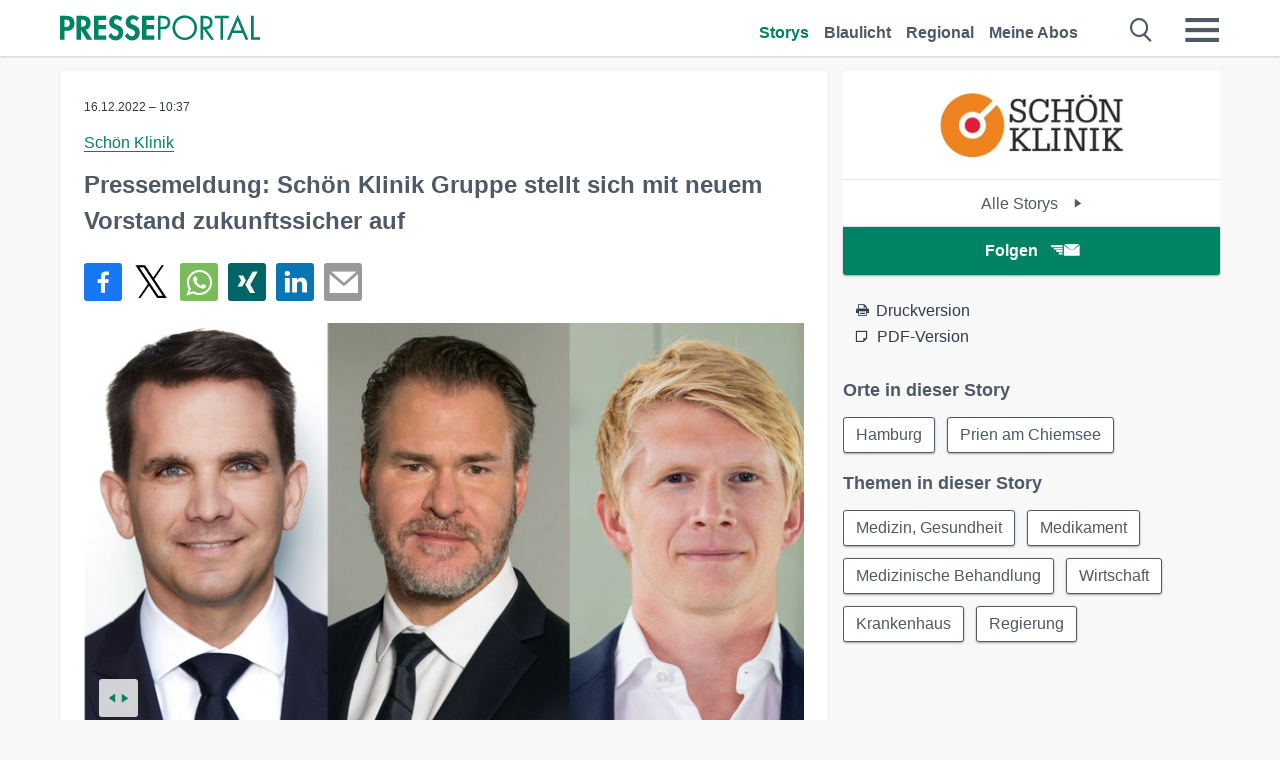

--- FILE ---
content_type: text/html; charset=utf-8
request_url: https://www.presseportal.de/pm/77978/5396193
body_size: 15764
content:
<!DOCTYPE html><html class="no-js" lang="de"><head><meta charset="utf-8"><title>Pressemeldung: Schön Klinik Gruppe stellt sich mit neuem Vorstand zukunftssicher auf | Presseportal</title><link rel="preconnect" href="https://cdn.opencmp.net"><link rel="preload" as="font" href="/assets/fonts/newsaktuellIcons-Roman.woff?v=5" crossorigin><link rel='preload' href='https://data-1a8175bc05.presseportal.de/iomm/latest/manager/base/es6/bundle.js' as='script' id='IOMmBundle' crossorigin><link rel='preload' href='https://data-1a8175bc05.presseportal.de/iomm/latest/bootstrap/loader.js' as='script' crossorigin><script type='text/javascript' src="https://data-1a8175bc05.presseportal.de/iomm/latest/bootstrap/loader.js" data-cmp-ab="2" crossorigin></script><meta name="robots" content="index, follow, noarchive, max-image-preview:large" /><meta name="application-name" content="Presseportal" /><meta name="msapplication-TileImage" content="/images/logos/win_de.png" /><meta name="description" content="Sch&ouml;n Klinik -  K&uuml;nftig vier statt drei Vorst&auml;nde Sch&ouml;n Klinik Gruppe stellt sich mit neuem Vorstand ...✚ Mehr lesen" /><meta name="keywords" content="Bild,Presse,Pressemitteilung,Pressemeldung,Pressemitteilungen" /><meta name="news_keywords" content="Bild" /><meta name="og:site_name" content="presseportal.de" /><meta name="og:url" content="https://www.presseportal.de/pm/77978/5396193" /><meta name="og:title" content="Pressemeldung: Sch&ouml;n Klinik Gruppe stellt sich mit neuem Vorstand zukunftssicher auf" /><meta name="og:description" content="K&uuml;nftig vier statt drei Vorst&auml;nde Sch&ouml;n Klinik Gruppe stellt sich mit neuem Vorstand zukunftssicher auf Die Sch&ouml;n Klinik Gruppe, Deutschlands f&uuml;nftgr&ouml;&szlig;te Klinikgruppe in..." /><meta name="og:type" content="article" /><meta name="twitter:card" content="summary" /><meta name="twitter:url" content="https://www.presseportal.de/pm/77978/5396193" /><meta name="twitter:title" content="Pressemeldung: Sch&ouml;n Klinik Gruppe stellt sich mit neuem Vorstand zukunftssicher auf" /><meta name="twitter:description" content="K&uuml;nftig vier statt drei Vorst&auml;nde Sch&ouml;n Klinik Gruppe stellt sich mit neuem Vorstand zukunftssicher auf Die Sch&ouml;n Klinik Gruppe, Deutschlands f&uuml;nftgr&ouml;&szlig;te Klinikgruppe in..." /><meta name="twitter:site" content="@na_presseportal" /><meta name="twitter:image" content="https://cache.pressmailing.net/thumbnail/highlight/0b70e324-a34b-4b94-ada7-b9414ac44fcd/Gesch%C3%A4ftsf%C3%BChrung%20SKG_300dpi.jpg?crop=51,0,630,412" /><meta name="twitter:image:src" content="https://cache.pressmailing.net/thumbnail/highlight/0b70e324-a34b-4b94-ada7-b9414ac44fcd/Gesch%C3%A4ftsf%C3%BChrung%20SKG_300dpi.jpg?crop=51,0,630,412" /><meta name="og:image" content="https://cache.pressmailing.net/thumbnail/highlight/0b70e324-a34b-4b94-ada7-b9414ac44fcd/Gesch%C3%A4ftsf%C3%BChrung%20SKG_300dpi.jpg?crop=51,0,630,412" /><meta property="og:site_name" content="presseportal.de" /><meta property="og:url" content="https://www.presseportal.de/pm/77978/5396193" /><meta property="og:title" content="Pressemeldung: Sch&ouml;n Klinik Gruppe stellt sich mit neuem Vorstand zukunftssicher auf" /><meta property="og:description" content="K&uuml;nftig vier statt drei Vorst&auml;nde Sch&ouml;n Klinik Gruppe stellt sich mit neuem Vorstand zukunftssicher auf Die Sch&ouml;n Klinik Gruppe, Deutschlands f&uuml;nftgr&ouml;&szlig;te Klinikgruppe in..." /><meta property="og:type" content="article" /><meta property="og:image:width" content="630" /><meta property="og:image:height" content="412" /><meta property="og:image" content="https://cache.pressmailing.net/thumbnail/highlight/0b70e324-a34b-4b94-ada7-b9414ac44fcd/Gesch%C3%A4ftsf%C3%BChrung%20SKG_300dpi.jpg?crop=51,0,630,412" /><meta property="fb:pages" content="316511985098307,150532168828986" /><link rel="canonical" href="https://www.presseportal.de/pm/77978/5396193"><link rel="preconnect" href="https://cache.pressmailing.net"><link rel="image_src" href="https://cache.pressmailing.net/thumbnail/highlight/0b70e324-a34b-4b94-ada7-b9414ac44fcd/Gesch%C3%A4ftsf%C3%BChrung%20SKG_300dpi.jpg?crop=51,0,630,412"><link rel="alternate" type="application/rss+xml" title="Presseportal RSS-Feed" href="https://www.presseportal.de/rss/presseportal.rss2?langid=1" ><link rel="alternate" type="application/rss+xml" title="Sch&ouml;n Klinik newsroom als RSS-Feed" href="https://www.presseportal.de/rss/pm_77978.rss2?langid=1" ><link rel="alternate" type="application/rss+xml" title="Medizin, Gesundheit topic RSS-Feed" href="https://www.presseportal.de/rss/st/Medizin%2C+Gesundheit.rss2?langid=1" ><link rel="alternate" type="application/rss+xml" title="Medikament topic RSS-Feed" href="https://www.presseportal.de/rss/st/Medikament.rss2?langid=1" ><link rel="alternate" type="application/rss+xml" title="Medizinische Behandlung topic RSS-Feed" href="https://www.presseportal.de/rss/st/Medizinische+Behandlung.rss2?langid=1" ><link rel="alternate" type="application/rss+xml" title="Wirtschaft topic RSS-Feed" href="https://www.presseportal.de/rss/st/Wirtschaft.rss2?langid=1" ><link rel="alternate" type="application/rss+xml" title="Krankenhaus topic RSS-Feed" href="https://www.presseportal.de/rss/st/Krankenhaus.rss2?langid=1" ><link rel="alternate" type="application/rss+xml" title="Regierung topic RSS-Feed" href="https://www.presseportal.de/rss/st/Regierung.rss2?langid=1" ><link rel="apple-touch-icon" href="/images/logos/logo-de-2019-250.png?1" /><link rel="shortcut icon" href="/assets/img/favicons/de.png?4" type="image/ico" /><link rel="preload" href="https://cache.pressmailing.net/thumbnail/highlight/0b70e324-a34b-4b94-ada7-b9414ac44fcd/Gesch%C3%A4ftsf%C3%BChrung%20SKG_300dpi.jpg" as="image" crossorigin />            

<style>.async-hide { opacity: 0 !important} </style><script async type="text/plain" src="https://www.googletagmanager.com/gtag/js?id=G-W2X63P72BD" data-cmp-custom-vendor="1264" data-cmp-script></script><script>var disableStr = 'ga-disable-' + 'UA-1010397-5';if (document.cookie.indexOf(disableStr + '=true') > -1) {window[disableStr] = true;}function gaOptout() {document.cookie = disableStr + '=true; expires=Thu, 31 Dec 2099 23:59:59 UTC; path=/';window[disableStr] = true;}window.dataLayer = window.dataLayer || [];function gtag(){dataLayer.push(arguments);}gtag('js', new Date());gtag('config', 'G-W2X63P72BD', { 'storage': 'none', 'clientId': 'pp40768c3dd3767fd30c04b0fe8910df1d', 'anonymize_ip': true, 'page_location': '/pm/wc/77978/5396193' });class PPLog {#prefix = '';constructor(prefix) {this.#prefix = prefix || '';if(this.#prefix) {this.#prefix = '('+this.#prefix+') ';}this.log('init');}log(text) {}};var ppapp = {debug: false,isMobile: false,tld: 'de',root: 'https://www.presseportal.de/',lang: 'de',isIos: (navigator.platform === 'iPhone'),nacc: '',render: '',dn: 'http://www.presseportal.de'},require = {urlArgs: '0688c0f'};document.onreadystatechange = function () {if (document.readyState === "interactive") {ppapp.isMobile = document.getElementsByTagName('body')[0].className.indexOf('is-mobile') !== -1;if(ppapp.isIos) {var pp_bodyclass = document.getElementsByTagName('body')[0].className;document.getElementsByTagName('body')[0].className = pp_bodyclass + ' is-ios';}}};if (window.adgroupid == undefined) {window.adgroupid = Math.round(Math.random() * 1000);}</script><script async type="text/javascript" src="https://cdn.opencmp.net/tcf-v2/cmp-stub-latest.js" id="open-cmp-stub"  data-domain="presseportal.de"></script>
    <link rel="stylesheet" href="/assets/css/story-de.css?0688c0f">

<!-- portal7 --><meta name="viewport" content="width=device-width, initial-scale=1">
    
    <script data-main="/assets/js/page-story-attachments" src="/assets/js/libs/requirejs/require-min.js?0688c0f" defer></script>
    <style>
    /* For desktop */
    @media (min-width: 721px) {
      .earthday {
        background-image: url('assets/img/PP-Restbudget-Banner_Desktop.jpg');
        background-repeat: no-repeat;
        background-position: center;
        background-size: contain;
        min-height: 150px;
        padding-top:50px;
        margin-top:30px;
        cursor:pointer;
      }
    }

    /* For mobile */
    @media (max-width: 720px) {
      .earthday {
         background-image: url('assets/img/PP-Restbudget-Banner_Mobil.jpg');
         background-repeat: no-repeat;
         background-position: center;
         background-size: contain;
         min-height: 112px;
         padding-top:50px;
         margin-top:30px;
         cursor:pointer;;
      }
    }

    /* For desktop */
        @media (min-width: 721px) {
          .earthday_ch {
            background-image: url('assets/img/PP-Restbudget-Banner_Desktop.jpg');
            background-repeat: no-repeat;
            background-position: center;
            background-size: contain;
            min-height: 150px;
            padding-top:50px;
            margin-top:30px;
            cursor:pointer;
          }
        }

        /* For mobile */
        @media (max-width: 720px) {
          .earthday_ch {
             background-image: url('assets/img/PP-Restbudget-Banner_Mobil.jpg');
             background-repeat: no-repeat;
             background-position: center;
             background-size: contain;
             min-height: 112px;
             padding-top:50px;
             margin-top:30px;
             cursor:pointer;;
          }
        }
    </style>
    <!-- <link rel="stylesheet" href="/assets/css/story-de.css?<?php echo time(); ?>" type="text/css"> -->
</head>
<body class="tld-de"><script type='text/javascript'>IOMm('configure', { st: 'presspor', dn: 'data-1a8175bc05.presseportal.de', mh:5 });IOMm('pageview', { cp: 'de_sonstiges' });</script><script type="application/ld+json">{"@context": "https://schema.org","@type": "Organization","name": "Presseportal.de","url": "https://www.presseportal.de","logo": {"@type": "ImageObject","url": "https://www.presseportal.de/assets/img/pp-header-logo-de.png","width": 197,"height": 27},"sameAs": ["https://www.facebook.com/presseportal","https://x.com/na_presseportal","https://www.pinterest.de/presseportalna/","https://www.instagram.com/presseportal.de/"]}</script>



        <div class="header" data-nosnippet><div class="section"><div class="row"><div class="col twelve"><header><a class="event-trigger header-logo" href="https://www.presseportal.de/" title="PRESSEPORTAL Startseite" data-category="header-links" data-action="click" data-label="logo" data-callback="link" data-url="https://www.presseportal.de/" ><svg version="1.1" id="Ebene_1" xmlns="http://www.w3.org/2000/svg" xmlns:xlink="http://www.w3.org/1999/xlink" x="0px" y="0px"
     width="204.9px" height="30.5px" viewBox="0 0 204.9 25.9" style="enable-background:new 0 0 204.9 25.9;" xml:space="preserve" role="img" aria-label="PRESSEPORTAL Logo">
    <title>PRESSEPORTAL</title>
    <desc>Presseportal Logo</desc>
    <g>
        <path class="st0" d="M4.7,25.3H0V1.2h6.4c5.1,0,8.4,2,8.4,7.5c0,5.1-2.8,7.6-7.7,7.6H4.7V25.3z M4.7,12.4h1c2.8,0,4.3-0.6,4.3-3.7
		c0-3.1-1.8-3.6-4.4-3.6H4.7V12.4z"/>
        <path class="st0" d="M33.2,25.3h-5.7l-5.9-9.7h-0.1v9.7h-4.7V1.2h6.4c4.8,0,8.1,2.1,8.1,7.3c0,3.1-1.7,6.1-4.9,6.7L33.2,25.3z
		 M21.6,12.3h0.6c2.6,0,4.4-0.8,4.4-3.7c0-3-1.9-3.6-4.4-3.6h-0.6V12.3z"/>
        <path class="st0" d="M39.5,5.2v5.3h7.5v4.1h-7.5v6.5h7.8v4.1H34.8V1.2h12.5v4.1H39.5z"/>
        <path class="st0" d="M61.7,6.5c-0.9-1.2-2-2-3.6-2c-1.5,0-2.9,1.2-2.9,2.7c0,4.1,9.6,2.4,9.6,10.5c0,4.8-3,8.3-7.9,8.3
		c-3.3,0-5.8-1.9-7.4-4.7l3-3c0.6,1.9,2.3,3.5,4.4,3.5c1.9,0,3.1-1.6,3.1-3.5c0-2.5-2.3-3.2-4.2-3.9c-3.1-1.3-5.4-2.8-5.4-6.6
		c0-4,3-7.2,7-7.2c2.1,0,5.1,1.1,6.6,2.7L61.7,6.5z"/>
        <path class="st0" d="M78.6,6.5c-0.9-1.2-2-2-3.6-2c-1.5,0-2.9,1.2-2.9,2.7c0,4.1,9.6,2.4,9.6,10.5c0,4.8-3,8.3-7.9,8.3
		c-3.3,0-5.8-1.9-7.4-4.7l3-3c0.6,1.9,2.3,3.5,4.4,3.5c1.9,0,3.1-1.6,3.1-3.5c0-2.5-2.3-3.2-4.2-3.9c-3.1-1.3-5.4-2.8-5.4-6.6
		c0-4,3-7.2,7-7.2c2.1,0,5.1,1.1,6.6,2.7L78.6,6.5z"/>
        <path class="st0" d="M88.7,5.2v5.3h7.5v4.1h-7.5v6.5h7.8v4.1H84V1.2h12.5v4.1H88.7z"/>
        <path class="st0" d="M103,25.3h-2.7V1.2h4c2.1,0,4.2,0.1,6,1.3c1.8,1.2,2.7,3.4,2.7,5.5c0,2-0.8,3.9-2.3,5.2
		c-1.6,1.3-3.7,1.6-5.7,1.6h-2V25.3z M103,12.2h1.8c3,0,5.5-0.9,5.5-4.4c0-3.9-3.2-4.2-6.3-4.2h-1V12.2z"/>
        <path class="st0" d="M140.4,13.2c0,6.9-5.7,12.4-12.6,12.4s-12.6-5.5-12.6-12.4c0-6.9,5.7-12.5,12.6-12.5S140.4,6.3,140.4,13.2z
		 M117.9,13.2c0,5.4,4.4,10,9.9,10s9.9-4.5,9.9-10c0-5.5-4.4-10-9.9-10S117.9,7.7,117.9,13.2z"/>
        <path class="st0" d="M146.7,25.3H144V1.2h3.5c4.6,0,8.8,1.2,8.8,6.7c0,3.7-2.3,6.3-6,6.7l7.7,10.8h-3.3l-7.3-10.6h-0.7V25.3z
		 M146.7,12.3h0.8c3,0,6.1-0.6,6.1-4.3c0-4-2.9-4.4-6.1-4.4h-0.8V12.3z"/>
        <path class="st0" d="M167.1,25.3h-2.7V3.6h-5.8V1.2H173v2.5h-5.9V25.3z"/>
        <path class="st0" d="M176.8,18.4l-2.9,6.8H171L182.1,0L193,25.3h-3l-2.8-6.8H176.8z M182,6.3l-4.1,9.7h8.2L182,6.3z"/>
        <path class="st0" d="M198.3,22.8h6.7v2.5h-9.3V1.2h2.7V22.8z"/>
    </g>
</svg>
</a><a class="event-trigger header-icon" href="https://www.presseportal.de/" title="PRESSEPORTAL Startseite" data-category="header-links" data-action="click" data-label="logo" data-callback="link" data-url="https://www.presseportal.de/" ><svg viewBox="0 0 220 220" height="38px" version="1.1" xmlns="http://www.w3.org/2000/svg" xmlns:xlink="http://www.w3.org/1999/xlink" xml:space="preserve" xmlns:serif="http://www.serif.com/" style="fill-rule:evenodd;clip-rule:evenodd;stroke-linejoin:round;stroke-miterlimit:1.41421;" role="img" aria-label="PRESSEPORTAL Logo">
    <title>PRESSEPORTAL</title>
    <desc>Presseportal Logo</desc>
    <g>
        <path d="M218.833,204.033c0,8.718 -7.067,15.784 -15.784,15.784l-187.265,0c-8.718,0 -15.784,-7.066 -15.784,-15.784l0,-187.264c0,-8.718 7.066,-15.785 15.784,-15.785l187.265,0c8.717,0 15.784,7.067 15.784,15.785l0,187.264Z" style="fill:#fff;fill-rule:nonzero;"/>
        <path class="st0" d="M197.604,108.684c0,48.894 -39.637,88.531 -88.531,88.531c-48.895,0 -88.532,-39.637 -88.532,-88.531c0,-48.894 39.637,-88.531 88.532,-88.531c48.894,0 88.531,39.637 88.531,88.531Z"/>
        <path d="M104.915,116.997l6.054,0c17.547,0 27.031,-3.833 27.031,-23.597c0,-19.567 -11.301,-22.39 -27.838,-22.39l-5.247,0l0,45.987Zm0,81.489l-29.649,0l0,-152.087l40.341,0c31.87,0 52.647,12.708 52.647,47.199c0,32.27 -17.547,48.006 -48.616,48.006l-14.723,0l0,56.882Z" style="fill:#fff;fill-rule:nonzero;"/>
    </g>
</svg></a><div class="header-link-mobile-icons away"><ul class="link-list"><li><a href="https://www.presseportal.de/" id="icon-storys" class="event-trigger  active burgermenu-main" title="Storys" data-category="header-link" data-action="click" data-label="icon-storys" data-callback="link" data-url="https://www.presseportal.de/"><span  aria-hidden="true" data-icon="&#xe243;"></span></a></li><li><a href="https://www.presseportal.de/blaulicht/" id="icon-blaulicht" class="event-trigger  burgermenu-main" title="Blaulicht" data-category="header-links" data-action="click" data-label="icon-blaulicht" data-callback="link" data-url="https://www.presseportal.de/blaulicht/"><span  aria-hidden="true" data-icon="&#xe246;"></span></a></li><li><a href="https://www.presseportal.de/regional" id="icon-regional" class="event-trigger burgermenu-main " title="Regional" data-category="header-links" data-action="click" data-label="icon-regional" data-callback="link" data-url="https://www.presseportal.de/regional"><span  aria-hidden="true" data-icon="&#xe245;"></span></a></li><li><a href="https://www.presseportal.de/abo/" id="icon-abo" title="Meine Abos" class="event-trigger burgermenu-main " data-category="header-links" data-action="click" data-label="icon-abo" data-callback="link" data-url="https://www.presseportal.de/abo/"><span  aria-hidden="true" data-icon="&#xe244;"></span></a></li></ul></div><input type="checkbox" id="navigation-mobile_search_new" class="navigation-mobile_search_new invisible navigation-search-checkbox"><input type="checkbox" id="navigation-mobile_checkbox_new" class="navigation-mobile_checkbox_new invisible"><label class="navigation-mobile navigation-mobile-menu" for="navigation-mobile_checkbox_new" aria-label="Menü öffnen" aria-hidden="false"><span  aria-hidden="true" data-icon="&#xe220;"></span></label><label class="navigation-mobile navigation-mobile_label_search " for="navigation-mobile_search_new" aria-label="Suche öffnen" aria-hidden="false"><span  aria-hidden="true" data-icon="&#xe000;"></span></label><nav itemscope itemtype="https://schema.org/SiteNavigationElement"><ul class="header-link"><li itemprop="name"><a itemprop="url" href="https://www.presseportal.de/" class="event-trigger  active" title="Storys" data-category="header-links" data-action="click" data-label="menu-storys" data-callback="link" data-url="https://www.presseportal.de/" >Storys</a></li><li itemprop="name"><a itemprop="url" href="https://www.presseportal.de/blaulicht/" class="event-trigger " title="Blaulicht" data-category="header-links" data-action="click" data-label="menu-blaulicht" data-callback="link" data-url="https://www.presseportal.de/blaulicht/">Blaulicht</a></li><li itemprop="name"><a itemprop="url" href="https://www.presseportal.de/regional" title="Regional" class="event-trigger x-margin " data-category="header-links" data-action="click" data-label="menu-regional" data-callback="link" data-url="https://www.presseportal.de/regional">Regional</a></li><li itemprop="name"><a itemprop="url" href="https://www.presseportal.de/abo/" title="Meine Abos" class="event-trigger x-margin " data-category="header-links" data-action="click" data-label="menu-abo" data-callback="link" data-url="https://www.presseportal.de/abo/">Meine Abos</a></li></ul></nav><div class="no-float"></div><div class="searchbar_new"><form name="search" id="header-search" class="header-search" action="/suche/#q#/storys" data-url-ugly="@suche@#q#@storys"><input type="text" name="q" id="q" value="" placeholder="Suche zum Beispiel ein Unternehmen" class="com-replace-placeholder search-on-hover" /><span  class="icon-close" aria-hidden="true" data-icon="&#xe222;"></span></form></div><div class="col twelve header-link-mobile"><div class="col twelve"><ul class="link-list"><li><a href="https://www.presseportal.de/" class="event-trigger  active burgermenu-main" title="Storys" data-category="header-links" data-action="click" data-label="mobile-storys" data-callback="link" data-url="https://www.presseportal.de/">Storys</a></li><li><a href="https://www.presseportal.de/blaulicht/" class="event-trigger  burgermenu-main" title="Blaulicht" data-category="header-links" data-action="click" data-label="mobile-blaulicht" data-callback="link" data-url="https://www.presseportal.de/blaulicht/">Blaulicht</a></li><li><a href="https://www.presseportal.de/regional" class="event-trigger burgermenu-main " title="Regional" data-category="header-links" data-action="click" data-label="mobile-regional" data-callback="link" data-url="https://www.presseportal.de/regional">Regional</a></li><li><a href="https://www.presseportal.de/abo/" title="Meine Abos" class="event-trigger burgermenu-main " data-category="header-links" data-action="click" data-label="mobile-abo" data-callback="link" data-url="https://www.presseportal.de/abo/">Meine Abos</a></li></ul></div></div><div class="burgermenu_new "><div class="header-list"><nav class="col six" itemscope itemtype="https://schema.org/SiteNavigationElement"><div class="twelve"><b class="mtl">Recherche</b></div><div class="six float-l"><ul class="link-list"><li itemprop="name"><a itemprop="url" href="https://www.presseportal.de/pressemitteilungen" class="burgermenu-main event-trigger" title="Alle Storys" data-category="header-links" data-action="click" data-label="burgermenu-alle-meldungen" data-callback="link" data-url="https://www.presseportal.de/pressemitteilungen">Alle Storys</a></li><li itemprop="name"><a itemprop="url" href="https://www.presseportal.de/trending" class="burgermenu-main event-trigger" title="Beliebte Storys" data-category="header-links" data-action="click" data-label="burgermenu-trending" data-callback="link" data-url="https://www.presseportal.de/trending">Beliebte Storys</a></li></ul></div><div class="six float-l"><ul class="link-list"><li itemprop="name"><a itemprop="url" href="https://www.presseportal.de/katalog" class="burgermenu-main event-trigger" title="Newsrooms A-Z" data-category="header-links" data-action="click" data-label="burgermenu-newsroomsaz" data-callback="link" data-url="https://www.presseportal.de/katalog">Newsrooms A-Z</a></li><li itemprop="name"><a itemprop="url" href="https://www.presseportal.de/blaulicht/dienststellen" class="burgermenu-main event-trigger" title="Alle Dienststellen" data-category="header-links" data-action="click" data-label="burgermenu-dienststellen" data-callback="link" data-url="https://www.presseportal.de/blaulicht/dienststellen">Alle Dienststellen</a></li></ul></div></nav><nav class="col six" itemscope itemtype="https://schema.org/SiteNavigationElement"><div class="twelve"><b class="mtl">Info</b></div><div class="twelve"><ul class="link-list"><li class="twelve"><ul><li itemprop="name"><a itemprop="url" href="https://www.presseportal.de/about" class="burgermenu-main" title="&uuml;ber Presseportal.de">&uuml;ber Presseportal.de</a></li><li itemprop="name"><a itemprop="url" href="https://www.newsaktuell.de/anmelden" class="event-trigger burgermenu-main" data-category="header-links" data-action="click" data-label="meldung_einstellen" data-callback="link" data-url="https://www.newsaktuell.de/anmelden" title="Story/Meldung einstellen">Story/Meldung einstellen</a></li></ul></li></ul></div></nav></div><nav class="header-list" itemscope itemtype="https://schema.org/SiteNavigationElement"><div class="col twelve"><b class="mtl">Themen</b></div><div class="header-topics-desktop mbxl"><div class="col three"><ul><li itemprop="name"><a itemprop="url" href="https://www.presseportal.de/t/auto-verkehr" class="event-trigger burgermenu-category " data-category="header-links" data-action="click" data-label="topic-desktop" data-callback="link" data-url="https://www.presseportal.de/t/auto-verkehr">Auto / Verkehr</a></li><li itemprop="name"><a itemprop="url" href="https://www.presseportal.de/t/bau-immobilien" class="event-trigger burgermenu-category " data-category="header-links" data-action="click" data-label="topic-desktop" data-callback="link" data-url="https://www.presseportal.de/t/bau-immobilien">Bau / Immobilien</a></li><li itemprop="name"><a itemprop="url" href="https://www.presseportal.de/t/fashion-beauty" class="event-trigger burgermenu-category " data-category="header-links" data-action="click" data-label="topic-desktop" data-callback="link" data-url="https://www.presseportal.de/t/fashion-beauty">Fashion / Beauty</a></li><li itemprop="name"><a itemprop="url" href="https://www.presseportal.de/t/finanzen" class="event-trigger burgermenu-category " data-category="header-links" data-action="click" data-label="topic-desktop" data-callback="link" data-url="https://www.presseportal.de/t/finanzen">Finanzen</a></li><li itemprop="name"><a itemprop="url" href="https://www.presseportal.de/t/gesundheit-medizin" class="event-trigger burgermenu-category " data-category="header-links" data-action="click" data-label="topic-desktop" data-callback="link" data-url="https://www.presseportal.de/t/gesundheit-medizin">Gesundheit / Medizin</a></li></ul></div><div class="col three"><ul><li itemprop="name"><a itemprop="url" href="https://www.presseportal.de/t/handel" class="event-trigger burgermenu-category " data-category="header-links" data-action="click" data-label="topic-desktop" data-callback="link" data-url="https://www.presseportal.de/t/handel">Handel</a></li><li itemprop="name"><a itemprop="url" href="https://www.presseportal.de/t/medien-kultur" class="event-trigger burgermenu-category " data-category="header-links" data-action="click" data-label="topic-desktop" data-callback="link" data-url="https://www.presseportal.de/t/medien-kultur">Medien / Kultur</a></li><li itemprop="name"><a itemprop="url" href="https://www.presseportal.de/t/netzwelt" class="event-trigger burgermenu-category " data-category="header-links" data-action="click" data-label="topic-desktop" data-callback="link" data-url="https://www.presseportal.de/t/netzwelt">Netzwelt</a></li><li itemprop="name"><a itemprop="url" href="https://www.presseportal.de/t/panorama" class="event-trigger burgermenu-category " data-category="header-links" data-action="click" data-label="topic-desktop" data-callback="link" data-url="https://www.presseportal.de/t/panorama">Panorama</a></li><li itemprop="name"><a itemprop="url" href="https://www.presseportal.de/t/people" class="event-trigger burgermenu-category " data-category="header-links" data-action="click" data-label="topic-desktop" data-callback="link" data-url="https://www.presseportal.de/t/people">People</a></li></ul></div><div class="col three"><ul><li itemprop="name"><a itemprop="url" href="https://www.presseportal.de/t/politik" class="event-trigger burgermenu-category " data-category="header-links" data-action="click" data-label="topic-desktop" data-callback="link" data-url="https://www.presseportal.de/t/politik">Politik</a></li><li itemprop="name"><a itemprop="url" href="https://www.presseportal.de/t/presseschau" class="event-trigger burgermenu-category " data-category="header-links" data-action="click" data-label="topic-desktop" data-callback="link" data-url="https://www.presseportal.de/t/presseschau">Presseschau</a></li><li itemprop="name"><a itemprop="url" href="https://www.presseportal.de/t/soziales" class="event-trigger burgermenu-category " data-category="header-links" data-action="click" data-label="topic-desktop" data-callback="link" data-url="https://www.presseportal.de/t/soziales">Soziales</a></li><li itemprop="name"><a itemprop="url" href="https://www.presseportal.de/t/sport" class="event-trigger burgermenu-category " data-category="header-links" data-action="click" data-label="topic-desktop" data-callback="link" data-url="https://www.presseportal.de/t/sport">Sport</a></li><li itemprop="name"><a itemprop="url" href="https://www.presseportal.de/t/tourismus-urlaub" class="event-trigger burgermenu-category " data-category="header-links" data-action="click" data-label="topic-desktop" data-callback="link" data-url="https://www.presseportal.de/t/tourismus-urlaub">Tourismus / Urlaub</a></li></ul></div><div class="col three"><ul><li itemprop="name"><a itemprop="url" href="https://www.presseportal.de/t/umwelt" class="event-trigger burgermenu-category " data-category="header-links" data-action="click" data-label="topic-desktop" data-callback="link" data-url="https://www.presseportal.de/t/umwelt">Umwelt</a></li><li itemprop="name"><a itemprop="url" href="https://www.presseportal.de/t/wirtschaft" class="event-trigger burgermenu-category " data-category="header-links" data-action="click" data-label="topic-desktop" data-callback="link" data-url="https://www.presseportal.de/t/wirtschaft">Wirtschaft</a></li><li itemprop="name"><a itemprop="url" href="https://www.presseportal.de/t/wissen-bildung" class="event-trigger burgermenu-category " data-category="header-links" data-action="click" data-label="topic-desktop" data-callback="link" data-url="https://www.presseportal.de/t/wissen-bildung">Wissen / Bildung</a></li><li>&nbsp;</li><li itemprop="name"><a itemprop="url" class="event-trigger" href="https://www.presseportal.de/st/" title="mehr Themen" data-category="header-links" data-action="click" data-label="moretopics-desktop" data-callback="link" data-url="https://www.presseportal.de/st/">mehr Themen <span  aria-hidden="true" data-icon="&#xe015;"></span></a></li></ul></div></div><div class="header-topics-mobile"><div class="col half-width"><ul><li itemprop="name"><a itemprop="url" href="https://www.presseportal.de/t/auto-verkehr" class="event-trigger burgermenu-category " data-category="header-links" data-action="click" data-label="topic-mobile" data-callback="link" data-url="https://www.presseportal.de/t/auto-verkehr">Auto / Verkehr</a></li><li itemprop="name"><a itemprop="url" href="https://www.presseportal.de/t/bau-immobilien" class="event-trigger burgermenu-category " data-category="header-links" data-action="click" data-label="topic-mobile" data-callback="link" data-url="https://www.presseportal.de/t/bau-immobilien">Bau / Immobilien</a></li><li itemprop="name"><a itemprop="url" href="https://www.presseportal.de/t/fashion-beauty" class="event-trigger burgermenu-category " data-category="header-links" data-action="click" data-label="topic-mobile" data-callback="link" data-url="https://www.presseportal.de/t/fashion-beauty">Fashion / Beauty</a></li><li itemprop="name"><a itemprop="url" href="https://www.presseportal.de/t/finanzen" class="event-trigger burgermenu-category " data-category="header-links" data-action="click" data-label="topic-mobile" data-callback="link" data-url="https://www.presseportal.de/t/finanzen">Finanzen</a></li><li itemprop="name"><a itemprop="url" href="https://www.presseportal.de/t/gesundheit-medizin" class="event-trigger burgermenu-category " data-category="header-links" data-action="click" data-label="topic-mobile" data-callback="link" data-url="https://www.presseportal.de/t/gesundheit-medizin">Gesundheit / Medizin</a></li><li itemprop="name"><a itemprop="url" href="https://www.presseportal.de/t/handel" class="event-trigger burgermenu-category " data-category="header-links" data-action="click" data-label="topic-mobile" data-callback="link" data-url="https://www.presseportal.de/t/handel">Handel</a></li><li itemprop="name"><a itemprop="url" href="https://www.presseportal.de/t/medien-kultur" class="event-trigger burgermenu-category " data-category="header-links" data-action="click" data-label="topic-mobile" data-callback="link" data-url="https://www.presseportal.de/t/medien-kultur">Medien / Kultur</a></li><li itemprop="name"><a itemprop="url" href="https://www.presseportal.de/t/netzwelt" class="event-trigger burgermenu-category " data-category="header-links" data-action="click" data-label="topic-mobile" data-callback="link" data-url="https://www.presseportal.de/t/netzwelt">Netzwelt</a></li><li itemprop="name"><a itemprop="url" href="https://www.presseportal.de/t/panorama" class="event-trigger burgermenu-category " data-category="header-links" data-action="click" data-label="topic-mobile" data-callback="link" data-url="https://www.presseportal.de/t/panorama">Panorama</a></li></ul></div><div class="col half-width"><ul><li itemprop="name"><a itemprop="url" href="https://www.presseportal.de/t/people" class="event-trigger burgermenu-category " data-category="header-links" data-action="click" data-label="topic-mobile" data-callback="link" data-url="https://www.presseportal.de/t/people">People</a></li><li itemprop="name"><a itemprop="url" href="https://www.presseportal.de/t/politik" class="event-trigger burgermenu-category " data-category="header-links" data-action="click" data-label="topic-mobile" data-callback="link" data-url="https://www.presseportal.de/t/politik">Politik</a></li><li itemprop="name"><a itemprop="url" href="https://www.presseportal.de/t/presseschau" class="event-trigger burgermenu-category " data-category="header-links" data-action="click" data-label="topic-mobile" data-callback="link" data-url="https://www.presseportal.de/t/presseschau">Presseschau</a></li><li itemprop="name"><a itemprop="url" href="https://www.presseportal.de/t/soziales" class="event-trigger burgermenu-category " data-category="header-links" data-action="click" data-label="topic-mobile" data-callback="link" data-url="https://www.presseportal.de/t/soziales">Soziales</a></li><li itemprop="name"><a itemprop="url" href="https://www.presseportal.de/t/sport" class="event-trigger burgermenu-category " data-category="header-links" data-action="click" data-label="topic-mobile" data-callback="link" data-url="https://www.presseportal.de/t/sport">Sport</a></li><li itemprop="name"><a itemprop="url" href="https://www.presseportal.de/t/tourismus-urlaub" class="event-trigger burgermenu-category " data-category="header-links" data-action="click" data-label="topic-mobile" data-callback="link" data-url="https://www.presseportal.de/t/tourismus-urlaub">Tourismus / Urlaub</a></li><li itemprop="name"><a itemprop="url" href="https://www.presseportal.de/t/umwelt" class="event-trigger burgermenu-category " data-category="header-links" data-action="click" data-label="topic-mobile" data-callback="link" data-url="https://www.presseportal.de/t/umwelt">Umwelt</a></li><li itemprop="name"><a itemprop="url" href="https://www.presseportal.de/t/wirtschaft" class="event-trigger burgermenu-category " data-category="header-links" data-action="click" data-label="topic-mobile" data-callback="link" data-url="https://www.presseportal.de/t/wirtschaft">Wirtschaft</a></li><li itemprop="name"><a itemprop="url" href="https://www.presseportal.de/t/wissen-bildung" class="event-trigger burgermenu-category " data-category="header-links" data-action="click" data-label="topic-mobile" data-callback="link" data-url="https://www.presseportal.de/t/wissen-bildung">Wissen / Bildung</a></li></ul></div><div class="col half-width"><ul></ul></div></div></nav><p class="col twelve burgermenu-more"><a class="event-trigger" href="https://www.presseportal.de/st/" title="mehr Themen" data-category="header-links" data-action="click" data-label="moretopics-mobil" data-callback="link" data-url="https://www.presseportal.de/st/">mehr Themen <span  aria-hidden="true" data-icon="&#xe015;"></span></a></p><nav class="col six mbm" itemscope itemtype="https://schema.org/SiteNavigationElement"><b>Land/Sprache</b><ul class="link-list"><li itemprop="name"><a itemprop="url" href="https://www.presseportal.de/" class="event-trigger active" data-category="header-links" data-action="click" data-label="lang-dehttps://www.presseportal.de/" data-callback="link" data-url="https://www.presseportal.de/">Deutsch</a></li><li itemprop="name"><a itemprop="url" href="https://www.presseportal.de/en/" class="event-trigger" data-category="header-links" data-action="click" data-label="lang-/en/" data-callback="link" data-url="/en/">English</a></li><li itemprop="name"><a itemprop="url" href="https://www.presseportal.ch/de/" class="event-trigger" data-category="header-links" data-action="click" data-label="lang-ch/de/" data-callback="link" data-url="https://www.presseportal.ch/de/">Schweiz</a></li></ul></nav><div class="col six header-apps"><b>Die Presseportal-App</b><a href="https://play.google.com/store/apps/details?id=com.newsaktuell.presseportal" class="logo-market-app event-trigger" data-category="appstorelink" data-action="click" data-label="burgermenu-android" data-callback="link" data-url="https://play.google.com/store/apps/details?id=com.newsaktuell.presseportal"><img  src="/assets/img/badges/google-play-badge-de.png" loading="lazy" alt="Google Play" width="136" height="40" /></a><a href="https://itunes.apple.com/us/app/presseportal/id383873817" class="logo-market-app event-trigger" data-category="appstorelink" data-action="click" data-label="burgermenu-ios" data-callback="link" data-url="https://itunes.apple.com/us/app/presseportal/id383873817"><img  src="/assets/img/badges/badge-app-store-de.png" loading="lazy" alt="App Store" width="135" height="40" /></a></div><div class="no-float"></div></div></header></div></div></div></div>




<main>


    <div class="section">

        
        <div class="row sticky-row">
            <div class="col twelve story-linkbox-top">
                <div class="story-linkbox-newsroom">
  <div class="tac logo">
    <a href="/nr/77978" title="Alle Storys">
      <img src="https://cache.pressmailing.net/thumbnail/small/dbe9ac7a-27cd-4a41-a30f-3f413542250b/logo"
           alt="Alle Storys" title="Schön Klinik">
    </a>
  </div>

  <a href="/nr/77978" title="Alle Storys Schön Klinik"
     class="to-newsroom bg-white">
    Alle Storys
    <span  aria-hidden="true" data-icon="&#xe015;"></span>
  </a>

  <div class="mod-toggle">
                                        <div class="alert-area "><a href="#" class="btn btn-full-width cta event-trigger " data-action="openform-story-click" data-category="newsroom-abo" data-label="77978">Folgen<span  class="alert-button-icon" aria-hidden="true" data-icon="&#xe225;"></span></a><script>
    ppapp.labels = ppapp.labels || {};
    ppapp.labels.tx_abo_headline = 'Abonnieren';
    </script><div id="alert-form" class="ui-overlay alert-form" ><div class="ui-overlay-inner"><div class="ui-overlay-content"><div class="ui-overlay-subtitle">Keine Story von Schön Klinik mehr verpassen.</div><form action="https://www.presseportal.de/alert/index.htx?mode=new" method="POST" name="sendmail"><input type="hidden" name="data" value="77978"/><input type="hidden" name="storiesLang" value="de"/><input type="hidden" name="type" value="newsroom"/><script>
                         ppapp.labels = ppapp.labels || {};
                         ppapp.labels.error_mail = 'Bitte geben Sie eine g&uuml;ltige E-Mail-Adresse an.';
                         ppapp.labels.error_connect = '';
                         ppapp.labels.push_mail = '';
                     </script><input type="text" id="email" name="email" class="alert-plain-input com-replace-placeholder alert-box-email" value="" placeholder="Ihre E-Mail-Adresse"  /><div class="cf"><input type="button" class="btn alert-button alert-box-button event-trigger" value="Jetzt folgen" data-category="newsroom-abo" data-action="story-click" data-label="77978" /></div><div class="alert-form-info"><a class="alert-form-info-link" href="/abo#info" target="_blank">Warum muss ich meine Email-Adresse eingeben?</a></div></form></div></div></div></div>
        </div>

  <div class="no-float"></div>
</div>


            </div>

            <article class="col eight story mbs">
                <div class="card" lang="de">
                    <p class="date"><time datetime="2022-12-16 10:37:21">16.12.2022 &ndash; 10:37</time></p>
                    <p class="customer">
                        <a class="story-customer" title="weiter zum newsroom von Schön Klinik" href="/nr/77978">Schön Klinik</a>
                    </p>
                    <h1>Pressemeldung: Sch&ouml;n Klinik Gruppe stellt sich mit neuem Vorstand zukunftssicher auf</h1>

                    <div class="story-sharing story-sharing-items action-toolbar">
                                        <a href="https://www.facebook.com/sharer.php?u=https%3A%2F%2Fwww.presseportal.de%2Fpm%2F77978%2F5396193%2F%3Futm_source%3Dfacebook%26utm_medium%3Dsocial" class="is-default story-sharing-facebook event-trigger" title="Teilen &uuml;ber Facebook"  data-event="sharing"
           data-category="sharing" data-action="click" data-label="facebook" data-url="https://www.facebook.com/sharer.php?u=https%3A%2F%2Fwww.presseportal.de%2Fpm%2F77978%2F5396193%2F%3Futm_source%3Dfacebook%26utm_medium%3Dsocial" data-callback="popup" aria-label="Teilen &uuml;ber Facebook">
            <span  aria-hidden="true" data-icon="&#xe224;"></span>
        </a>
                                        <a href="https://twitter.com/intent/tweet?text=Pressemeldung%3A%20Sch%C3%B6n%20Klinik%20Gruppe%20stellt%20sich%20mit%20neuem%20Vorstand%20zukunftssicher%20auf&url=https%3A%2F%2Fwww.presseportal.de%2Fpm%2F77978%2F5396193%2F%3Futm_source%3Dtwitter%26utm_medium%3Dsocial&hashtags=ots&lang=de" class="is-default story-sharing-x event-trigger" title="Teilen &uuml;ber X"  style="color:black;font-size:45px"  data-event="sharing"
           data-category="sharing" data-action="click" data-label="x" data-url="https://twitter.com/intent/tweet?text=Pressemeldung%3A%20Sch%C3%B6n%20Klinik%20Gruppe%20stellt%20sich%20mit%20neuem%20Vorstand%20zukunftssicher%20auf&url=https%3A%2F%2Fwww.presseportal.de%2Fpm%2F77978%2F5396193%2F%3Futm_source%3Dtwitter%26utm_medium%3Dsocial&hashtags=ots&lang=de" data-callback="popup" aria-label="Teilen &uuml;ber X">
            <span  aria-hidden="true" data-icon="&#120143;"></span>
        </a>
                                        <a href="https://web.whatsapp.com/send?text=Pressemeldung%3A%20Sch%C3%B6n%20Klinik%20Gruppe%20stellt%20sich%20mit%20neuem%20Vorstand%20zukunftssicher%20auf%0A%0Ahttps%3A%2F%2Fwww.presseportal.de%2Fpm%2F77978%2F5396193%2F%3Futm_source%3Dwhatsapp%26utm_medium%3Dsocial" class="is-default story-sharing-whatsapp event-trigger" title="Teilen &uuml;ber WhatsApp"  data-event="sharing"
           data-category="sharing" data-action="click" data-label="whatsapp" data-url="https://web.whatsapp.com/send?text=Pressemeldung%3A%20Sch%C3%B6n%20Klinik%20Gruppe%20stellt%20sich%20mit%20neuem%20Vorstand%20zukunftssicher%20auf%0A%0Ahttps%3A%2F%2Fwww.presseportal.de%2Fpm%2F77978%2F5396193%2F%3Futm_source%3Dwhatsapp%26utm_medium%3Dsocial" data-callback="popup" aria-label="Teilen &uuml;ber WhatsApp">
            <span  aria-hidden="true" data-icon="&#xe221;"></span>
        </a>
                                        <a href="https://www.xing.com/app/user?op=share;url=https%3A%2F%2Fwww.presseportal.de%2Fpm%2F77978%2F5396193%2F%3Futm_source%3Dxing%26utm_medium%3Dsocial" class="is-default story-sharing-xing event-trigger" title="Teilen &uuml;ber Xing"  data-event="sharing"
           data-category="sharing" data-action="click" data-label="xing" data-url="https://www.xing.com/app/user?op=share;url=https%3A%2F%2Fwww.presseportal.de%2Fpm%2F77978%2F5396193%2F%3Futm_source%3Dxing%26utm_medium%3Dsocial" data-callback="popup" aria-label="Teilen &uuml;ber Xing">
            <span  aria-hidden="true" data-icon="&#xe205;"></span>
        </a>
                                        <a href="https://www.linkedin.com/shareArticle?mini=true&url=https%3A%2F%2Fwww.presseportal.de%2Fpm%2F77978%2F5396193%2F%3Futm_source%3Dlinkedin%26utm_medium%3Dsocial&title=Pressemeldung%3A+Sch%C3%B6n+Klinik+Gruppe+stellt+sich+mit+neuem+Vorstand+zukunftssicher+auf" class="is-default story-sharing-linkedin event-trigger" title="Teilen &uuml;ber linkedin"  data-event="sharing"
           data-category="sharing" data-action="click" data-label="linkedin" data-url="https://www.linkedin.com/shareArticle?mini=true&url=https%3A%2F%2Fwww.presseportal.de%2Fpm%2F77978%2F5396193%2F%3Futm_source%3Dlinkedin%26utm_medium%3Dsocial&title=Pressemeldung%3A+Sch%C3%B6n+Klinik+Gruppe+stellt+sich+mit+neuem+Vorstand+zukunftssicher+auf" data-callback="popup" aria-label="Teilen &uuml;ber linkedin">
            <span  aria-hidden="true" data-icon="&#xe204;"></span>
        </a>
                                        <a href="mailto:?subject=Pressemeldung%3A%20Sch%C3%B6n%20Klinik%20Gruppe%20stellt%20sich%20mit%20neuem%20Vorstand%20zukunftssicher%20auf&body=https://www.presseportal.de/pm/77978/5396193" class="is-default story-sharing-mailit event-trigger" title="Senden"  data-event="sharing"
           data-category="sharing" data-action="click" data-label="mailit" data-url="mailto:?subject=Pressemeldung%3A%20Sch%C3%B6n%20Klinik%20Gruppe%20stellt%20sich%20mit%20neuem%20Vorstand%20zukunftssicher%20auf&body=https://www.presseportal.de/pm/77978/5396193" data-callback="link" aria-label="Senden">
            <span  aria-hidden="true" data-icon="&#xe207;"></span>
        </a>
    </div>
<div class="no-float"></div>

                    








  <div id="story-embed" class="story-attachment"></div>
  <div class="story-media story-media-single" id="attid-639c3c48270000fd2ca70936" data-type="bild" data-src="" data-index="0" data-id="639c3c48270000fd2ca70936" data-name="Geschäftsführung SKG_300dpi.jpg">
<figure><div class="story-media-item" ><a class="glightbox-pseudo event-trigger"  href="https://cache.pressmailing.net/thumbnail/story_hires/0b70e324-a34b-4b94-ada7-b9414ac44fcd/Gesch%C3%A4ftsf%C3%BChrung%20SKG_300dpi.jpg.jpg" data-description="CEO Dr. Mate Ivančić, k&uuml;nftiger COO Andr&eacute; Trumpp und k&uuml;nftiger CSIO Christopher Sch&ouml;n (v. li. n. r.) (c)Sch&ouml;n Klinik"  data-category="medialightbox" data-action="click" data-label="single" data-value="639c3c48270000fd2ca70936"><img height='540' with='720' src='https://cache.pressmailing.net/thumbnail/story_big/0b70e324-a34b-4b94-ada7-b9414ac44fcd/pressemeldung-sch-n-klinik-gruppe-stellt-sich-mit-neuem-vorstand-zukunftssicher-auf' srcset='https://cache.pressmailing.net/thumbnail/story_big/0b70e324-a34b-4b94-ada7-b9414ac44fcd/pressemeldung-sch-n-klinik-gruppe-stellt-sich-mit-neuem-vorstand-zukunftssicher-auf 710w, https://cache.pressmailing.net/thumbnail/story_small/0b70e324-a34b-4b94-ada7-b9414ac44fcd/pressemeldung-sch-n-klinik-gruppe-stellt-sich-mit-neuem-vorstand-zukunftssicher-auf 532w' sizes='(min-width: 1360px) 720px, (min-width: 1000px) 54.71vw, (min-width: 780px) calc(66.5vw - 72px), calc(100vw - 48px)' alt='Pressemeldung: Schön Klinik Gruppe stellt sich mit neuem Vorstand zukunftssicher auf' class='single'/><div class="media-indicator-wrapper"><div class="media-indicator"><span  aria-hidden="true" data-icon="&#xe014;"></span><span  aria-hidden="true" data-icon="&#xe015;"></span></div></div></a></div>


<div class="media-action" id="media-action" data-id="639c3c48270000fd2ca70936-top">
  <ul>
          <li data-url="https://www.presseportal.de/api/image_info.htx?id=639c3c48270000fd2ca70936&story_id=5396193&render=html" data-id="639c3c48270000fd2ca70936-top" class="media-action-info event-trigger" data-type="image" data-close="schlie&szlig;en" data-category="mediainfo" data-action="click" data-label="bild" data-value="639c3c48270000fd2ca70936">
        Bild-Infos
      </li>
              <li data-url="https://www.presseportal.de/download/image/639c3c48270000fd2ca70936-gesch-ftsf-hrung-skg-300dpi.jpg"
       class="media-action-download event-trigger"
       data-category="mediadownload"
       data-action="click"
       data-label="bild"
                  data-callback="link"
              data-title="Download einer Videodatei"
       data-close="schlie&szlig;en">Download</li>
    
            <li class="mediabox-indicator mediabox-link event-trigger" data-category="mediabox" data-action="click" data-label="bild" data-value="639c3c48270000fd2ca70936">4 weitere Medieninhalte</li>
      </ul>

  </div>
</figure></div>
<div id="story-attachment" class="story-attachment"></div>



                    <p class="story-download-headline">Ein Dokument</p><ul class="story-download-list"><li class="story-download-list-item"><a href="https://www.presseportal.de/download/document/639c3c49270000fd2ca7094d-221216-pm-neuer-vors-n-klinik-gruppe.pdf"><span  class="story-download-doc-icon" aria-hidden="true" data-icon="&#xe200;"></span><span class="strong">221216_PM_Neuer Vors~n Klinik Gruppe.pdf</span><br>PDF - 179 kB</a></li></ul>

                    

                    <p><b>Künftig vier statt drei Vorstände</b></p><p><b>Schön Klinik Gruppe stellt sich mit neuem Vorstand zukunftssicher auf</b></p><p><b>Die Schön Klinik Gruppe, Deutschlands fünftgrößte Klinikgruppe in privater Hand, wird künftig von einem vierköpfigen Vorstand geführt. Neben Dr. Mate Ivančić, der als Chief Executive Officer (CEO) die Klinikgruppe bereits seit August 2019 führt, wird André Trumpp als Chief Operation Officer (COO) ab dem 1. Januar 2023 die Geschäftsführung verstärken und große Teile des operativen Klinikgeschehens in Deutschland verantworten. Er war seit 2019 u. a. als Klinikgeschäftsführer der Schön Klinik Hamburg Eilbek tätig. Christopher Schön, zuletzt als COO tätig, wechselt auf die neu geschaffene Position des Chief Strategy and Investment Officer (CSIO). Für die vakante Position des Chief Financial Officer (CFO) wird eine geeignete externe Kandidatin bzw. Kandidat gesucht. </b></p><p>„Wir freuen uns sehr, dass wir mit André Trumpp einen internen Nachfolger für die Position des COO gefunden haben, der in den vergangenen Jahren das größte Haus unserer Klinikgruppe medizinisch und wirtschaftlich erfolgreich auf die Zukunft ausgerichtet hat“, sagt CEO Dr. Mate Ivančić. Der 45-Jährige bringt breite Erfahrung im Klinikwesen mit: Bevor er Klinikgeschäftsführer in der Schön Klinik Hamburg Eilbek wurde, hat Trumpp als Geschäftsführender Direktor die Asklepios Klinik Altona sowie verschiedene Kliniken der Helios Klinikgruppe geleitet. Die Suche nach einer Nachfolgerin bzw. einem Nachfolger in der Klinikgeschäftsführung der Schön Klinik Hamburg Eilbek läuft bereits.</p><p>Die COO-Position wird frei, da Christopher Schön auf die neu geschaffene Position eines Chief Strategy and Investment Officer (CSIO) wechselt. „In dieser Funktion wird er durch sein Know-how und sein Netzwerk neue Investitions- und Weiterentwicklungsmöglichkeiten für die Unternehmensgruppe erschließen“, erläutert Dr. Ivančić. Darüber hinaus wird Christopher Schön den Digitalbereich rund um den Online-Psychotherapie-Anbieter „MindDoc“ weiterentwickeln, der für die Schön Klinik Gruppe in Zukunft eine noch bedeutendere Rolle einnehmen wird. Bis zur Nachbesetzung der Position des CFO werden die Finanzbereiche interimsmäßig von Christopher Schön verantwortet. </p><p>Über die SCHÖN KLINIK GRUPPE</p><p>Die Schön Klinik Gruppe ist mit rund 11.300 Mitarbeitenden die größte familiengeführte Klinikgruppe Deutschlands. An derzeit 16 Kliniken sowie 30 ambulanten und tagesklinischen Einrichtungen in Deutschland bzw. Großbritannien werden jährlich rund 300.000 gesetzlich und privat versicherte Patientinnen und Patienten behandelt. Zur Gruppe gehört ebenfalls die führende telemedizinische Online-Klinik MindDoc. Seit der Gründung durch die Familie Schön im Jahr 1985 setzt das Unternehmen auf Qualität und Exzellenz durch Spezialisierung auf die Bereiche Psychosomatik, Orthopädie, Neurologie, Chirurgie, Innere Medizin und Rehabilitation.</p><p> <a target="_blank" class="uri-ext outbound" rel="nofollow noopener" href="http://www.schoen-klinik.de">www.schoen-klinik.de</a></p><p>Sollten Sie individuelle Interview- oder Fotowünsche haben, melden Sie sich gern jederzeit.</p><p>Viele Grüße</p><p>Dr. Dorothea Jestädt</p><p>Bereichsleiterin Unternehmenskommunikation, Public Affairs und Marketing</p><p>Schön Klinik SE</p><p>M +49 170 76 26 957</p>  

                    
                    <div class="no-float"></div>
                </div>

            </article>
            

            
            <div></div>


            <div class="col four float-l stickybox">
                <div class="story-linkbox">
                    <div class="story-linkbox-newsroom">
  <div class="tac logo">
    <a href="/nr/77978" title="Alle Storys">
      <img src="https://cache.pressmailing.net/thumbnail/small/dbe9ac7a-27cd-4a41-a30f-3f413542250b/logo"
           alt="Alle Storys" title="Schön Klinik">
    </a>
  </div>

  <a href="/nr/77978" title="Alle Storys Schön Klinik"
     class="to-newsroom bg-white">
    Alle Storys
    <span  aria-hidden="true" data-icon="&#xe015;"></span>
  </a>

  <div class="mod-toggle">
                                        <div class="alert-area "><a href="#" class="btn btn-full-width cta event-trigger " data-action="openform-story-click" data-category="newsroom-abo" data-label="77978">Folgen<span  class="alert-button-icon" aria-hidden="true" data-icon="&#xe225;"></span></a><script>
    ppapp.labels = ppapp.labels || {};
    ppapp.labels.tx_abo_headline = 'Abonnieren';
    </script><div id="alert-form" class="ui-overlay alert-form" ><div class="ui-overlay-inner"><div class="ui-overlay-content"><div class="ui-overlay-subtitle">Keine Story von Schön Klinik mehr verpassen.</div><form action="https://www.presseportal.de/alert/index.htx?mode=new" method="POST" name="sendmail"><input type="hidden" name="data" value="77978"/><input type="hidden" name="storiesLang" value="de"/><input type="hidden" name="type" value="newsroom"/><script>
                         ppapp.labels = ppapp.labels || {};
                         ppapp.labels.error_mail = 'Bitte geben Sie eine g&uuml;ltige E-Mail-Adresse an.';
                         ppapp.labels.error_connect = '';
                         ppapp.labels.push_mail = '';
                     </script><input type="text" id="email" name="email" class="alert-plain-input com-replace-placeholder alert-box-email" value="" placeholder="Ihre E-Mail-Adresse"  /><div class="cf"><input type="button" class="btn alert-button alert-box-button event-trigger" value="Jetzt folgen" data-category="newsroom-abo" data-action="story-click" data-label="77978" /></div><div class="alert-form-info"><a class="alert-form-info-link" href="/abo#info" target="_blank">Warum muss ich meine Email-Adresse eingeben?</a></div></form></div></div></div></div>
        </div>

  <div class="no-float"></div>
</div>

<div class="story-linkbox-docs">
  <ul>
    <li>
        <span class="no-link event-trigger" data-category="story-version" data-action="click" data-label="print" data-callback="link" data-url="https://www.presseportal.de/print/5396193-print.html" title="Druckversion">
          <span  aria-hidden="true" data-icon="&#xe201;"></span>Druckversion</span></li>
    <li>
         <span class="no-link event-trigger" data-category="story-version" data-action="click" data-label="pdf" data-callback="link" data-url="https://www.presseportal.de/pdf/5396193-download.pdf" title="PDF-Version">
            <span  aria-hidden="true" data-icon="&#xe200;"></span>PDF-Version</span>
    </li>
  </ul>
</div>

                    <div class="thisisnoh h4 mtxl">Orte in dieser Story</div><ul class="tags"><li data-name="viperTag" data-score="0.24750000238419"><h2><a href="/regional/Hamburg" class="btn event-trigger" rel="tag" data-category="story-tags" data-action="click" data-label="Hamburg" data-callback="link" data-url="/regional/Hamburg">Hamburg</h2></a></li><li data-name="viperTag" data-score="1"><h2><a href="/regional/Prien%20am%20Chiemsee" class="btn event-trigger" rel="tag" data-category="story-tags" data-action="click" data-label="Prien am Chiemsee" data-callback="link" data-url="/regional/Prien%20am%20Chiemsee">Prien am Chiemsee</h2></a></li></ul><div class="thisisnoh h4 mts">Themen in dieser Story</div><ul class="tags"><li data-name="viperTag" data-score="0.84969997406006"><h2><a href="/st/Medizin%2C%20Gesundheit" class="btn event-trigger" rel="tag" data-category="story-tags" data-action="click" data-label="Medizin, Gesundheit" data-callback="link" data-url="/st/Medizin%2C%20Gesundheit">Medizin, Gesundheit</a></h2></li><li data-name="viperTag" data-score="0.71710002422333"><h2><a href="/st/Medikament" class="btn event-trigger" rel="tag" data-category="story-tags" data-action="click" data-label="Medikament" data-callback="link" data-url="/st/Medikament">Medikament</a></h2></li><li data-name="viperTag" data-score="0.5842000246048"><h2><a href="/st/Medizinische%20Behandlung" class="btn event-trigger" rel="tag" data-category="story-tags" data-action="click" data-label="Medizinische Behandlung" data-callback="link" data-url="/st/Medizinische%20Behandlung">Medizinische Behandlung</a></h2></li><li data-name="viperTag" data-score="0.58359998464584"><h2><a href="/st/Wirtschaft" class="btn event-trigger" rel="tag" data-category="story-tags" data-action="click" data-label="Wirtschaft" data-callback="link" data-url="/st/Wirtschaft">Wirtschaft</a></h2></li><li data-name="viperTag" data-score="0.55970001220703"><h2><a href="/st/Krankenhaus" class="btn event-trigger" rel="tag" data-category="story-tags" data-action="click" data-label="Krankenhaus" data-callback="link" data-url="/st/Krankenhaus">Krankenhaus</a></h2></li><li data-name="viperTag" data-score="0.54710000753403"><h2><a href="/st/Regierung" class="btn event-trigger" rel="tag" data-category="story-tags" data-action="click" data-label="Regierung" data-callback="link" data-url="/st/Regierung">Regierung</a></h2></li></ul>




                    <div class="no-float"></div>
                </div>
            </div>

        </div>
                            








                
    <div class="mediabox-anchor-space" id="mediabox"></div><div class="row trenner trenner-media mediabox" id="media-gallery"><div class="col twelve"><div class="thisisnoh h2 color-white">Medieninhalte<span class="color-white float-r">5 Dateien</span></div></div><ul class="mediabox-grid"><li class="col four mediabox-grid-item"><div class="news" id="attid-639c3c48270000fd2ca70936-mb" data-type="bild" data-src="" data-index="0" data-id="639c3c48270000fd2ca70936"  data-name="Geschäftsführung SKG_300dpi.jpg"><div class="news-img-container">
<figure><div class="story-media-item" ><a class="glightbox event-trigger" rel="group"  href="https://cache.pressmailing.net/thumbnail/story_hires/0b70e324-a34b-4b94-ada7-b9414ac44fcd/Gesch%C3%A4ftsf%C3%BChrung%20SKG_300dpi.jpg.jpg" data-description="CEO Dr. Mate Ivančić, k&uuml;nftiger COO Andr&eacute; Trumpp und k&uuml;nftiger CSIO Christopher Sch&ouml;n (v. li. n. r.) (c)Sch&ouml;n Klinik"  data-category="medialightbox" data-action="click" data-label="mediabox" data-value="639c3c48270000fd2ca70936"><img  src="https://cache.pressmailing.net/thumbnail/liste/0b70e324-a34b-4b94-ada7-b9414ac44fcd/Gesch%C3%A4ftsf%C3%BChrung%20SKG_300dpi.jpg" alt="Pressemeldung: Sch&ouml;n Klinik Gruppe stellt sich mit neuem Vorstand zukunftssicher auf" class="mediabox" /></a></div>


<div class="media-action" id="media-action" data-id="639c3c48270000fd2ca70936-mb">
  <ul>
          <li data-url="https://www.presseportal.de/api/image_info.htx?id=639c3c48270000fd2ca70936&story_id=5396193&render=html" data-id="639c3c48270000fd2ca70936-mb" class="media-action-info event-trigger" data-type="image" data-close="schlie&szlig;en" data-category="mediainfo" data-action="click" data-label="bild" data-value="639c3c48270000fd2ca70936">
        Bild-Infos
      </li>
              <li data-url="https://www.presseportal.de/download/image/639c3c48270000fd2ca70936-gesch-ftsf-hrung-skg-300dpi.jpg"
       class="media-action-download event-trigger"
       data-category="mediadownload"
       data-action="click"
       data-label="bild"
                  data-callback="link"
              data-title="Download einer Videodatei"
       data-close="schlie&szlig;en">Download</li>
    
      </ul>

  </div>
</figure></div><div class="no-float"></div></div></li><li class="col four mediabox-grid-item"><div class="news" id="attid-639c3c4a270000fd2ca7094e-mb" data-type="bild" data-src="" data-index="1" data-id="639c3c4a270000fd2ca7094e"  data-name="Geschäftsführung SKG.jpg"><div class="news-img-container">
<figure><div class="story-media-item" ><a class="glightbox event-trigger" rel="group"  href="https://cache.pressmailing.net/thumbnail/story_hires/22b89a66-ed01-469c-8476-8dfc337de38c/Gesch%C3%A4ftsf%C3%BChrung%20SKG.jpg.jpg" data-description="Pressefoto: CEO Dr. Mate Ivančić, k&uuml;nftiger COO Andr&eacute; Trumpp und k&uuml;nftiger CSIO Christopher Sch&ouml;n (v. li. n. r.) (c)Sch&ouml;n Klinik"  data-category="medialightbox" data-action="click" data-label="mediabox" data-value="639c3c4a270000fd2ca7094e"><img  src="https://cache.pressmailing.net/thumbnail/liste/22b89a66-ed01-469c-8476-8dfc337de38c/Gesch%C3%A4ftsf%C3%BChrung%20SKG.jpg" alt="Pressemeldung: Sch&ouml;n Klinik Gruppe stellt sich mit neuem Vorstand zukunftssicher auf" class="mediabox" /></a></div>


<div class="media-action" id="media-action" data-id="639c3c4a270000fd2ca7094e-mb">
  <ul>
          <li data-url="https://www.presseportal.de/api/image_info.htx?id=639c3c4a270000fd2ca7094e&story_id=5396193&render=html" data-id="639c3c4a270000fd2ca7094e-mb" class="media-action-info event-trigger" data-type="image" data-close="schlie&szlig;en" data-category="mediainfo" data-action="click" data-label="bild" data-value="639c3c4a270000fd2ca7094e">
        Bild-Infos
      </li>
              <li data-url="https://www.presseportal.de/download/image/639c3c4a270000fd2ca7094e-gesch-ftsf-hrung-skg.jpg"
       class="media-action-download event-trigger"
       data-category="mediadownload"
       data-action="click"
       data-label="bild"
                  data-callback="link"
              data-title="Download einer Videodatei"
       data-close="schlie&szlig;en">Download</li>
    
      </ul>

  </div>
</figure></div><div class="no-float"></div></div></li><li class="col four mediabox-grid-item"><div class="news" id="attid-639c3c4b270000fd2ca70960-mb" data-type="bild" data-src="" data-index="2" data-id="639c3c4b270000fd2ca70960"  data-name="Andre Trumpp COO Schön Klinik Gruppe.jpg"><div class="news-img-container">
<figure><div class="story-media-item" ><a class="glightbox event-trigger" rel="group"  href="https://cache.pressmailing.net/thumbnail/story_hires/275b5e33-34eb-4633-980e-415d3454efc6/Andre%20Trumpp%20COO%20Sch%C3%B6n%20Klinik%20Gruppe.jpg.jpg" data-description="Andr&eacute; Trumpp, k&uuml;nftiger COO der Sch&ouml;n Klinik Gruppe"  data-category="medialightbox" data-action="click" data-label="mediabox" data-value="639c3c4b270000fd2ca70960"><img  src="https://cache.pressmailing.net/thumbnail/liste/275b5e33-34eb-4633-980e-415d3454efc6/Andre%20Trumpp%20COO%20Sch%C3%B6n%20Klinik%20Gruppe.jpg" alt="Pressemeldung: Sch&ouml;n Klinik Gruppe stellt sich mit neuem Vorstand zukunftssicher auf" class="mediabox" /></a></div>


<div class="media-action" id="media-action" data-id="639c3c4b270000fd2ca70960-mb">
  <ul>
          <li data-url="https://www.presseportal.de/api/image_info.htx?id=639c3c4b270000fd2ca70960&story_id=5396193&render=html" data-id="639c3c4b270000fd2ca70960-mb" class="media-action-info event-trigger" data-type="image" data-close="schlie&szlig;en" data-category="mediainfo" data-action="click" data-label="bild" data-value="639c3c4b270000fd2ca70960">
        Bild-Infos
      </li>
              <li data-url="https://www.presseportal.de/download/image/639c3c4b270000fd2ca70960-andre-trumpp-coo-sch-n-klinik-gruppe.jpg"
       class="media-action-download event-trigger"
       data-category="mediadownload"
       data-action="click"
       data-label="bild"
                  data-callback="link"
              data-title="Download einer Videodatei"
       data-close="schlie&szlig;en">Download</li>
    
      </ul>

  </div>
</figure></div><div class="no-float"></div></div></li><li class="col four mediabox-grid-item"><div class="news" id="attid-639c3c4d270000fd2ca70976-mb" data-type="bild" data-src="" data-index="3" data-id="639c3c4d270000fd2ca70976"  data-name="Christopher Schön CS~n Klinik Gruppe.jpg"><div class="news-img-container">
<figure><div class="story-media-item" ><a class="glightbox event-trigger" rel="group"  href="https://cache.pressmailing.net/thumbnail/story_hires/ec17f46f-74cd-462e-ba14-a7006893aad7/Christopher%20Sch%C3%B6n%20CS~n%20Klinik%20Gruppe.jpg.jpg" data-description="Christopher Sch&ouml;n, k&uuml;nftiger CSIO der Sch&ouml;n Klinik Gruppe"  data-category="medialightbox" data-action="click" data-label="mediabox" data-value="639c3c4d270000fd2ca70976"><img  src="https://cache.pressmailing.net/thumbnail/liste/ec17f46f-74cd-462e-ba14-a7006893aad7/Christopher%20Sch%C3%B6n%20CS~n%20Klinik%20Gruppe.jpg" alt="Pressemeldung: Sch&ouml;n Klinik Gruppe stellt sich mit neuem Vorstand zukunftssicher auf" class="mediabox" /></a></div>


<div class="media-action" id="media-action" data-id="639c3c4d270000fd2ca70976-mb">
  <ul>
          <li data-url="https://www.presseportal.de/api/image_info.htx?id=639c3c4d270000fd2ca70976&story_id=5396193&render=html" data-id="639c3c4d270000fd2ca70976-mb" class="media-action-info event-trigger" data-type="image" data-close="schlie&szlig;en" data-category="mediainfo" data-action="click" data-label="bild" data-value="639c3c4d270000fd2ca70976">
        Bild-Infos
      </li>
              <li data-url="https://www.presseportal.de/download/image/639c3c4d270000fd2ca70976-christopher-sch-n-cs-n-klinik-gruppe.jpg"
       class="media-action-download event-trigger"
       data-category="mediadownload"
       data-action="click"
       data-label="bild"
                  data-callback="link"
              data-title="Download einer Videodatei"
       data-close="schlie&szlig;en">Download</li>
    
      </ul>

  </div>
</figure></div><div class="no-float"></div></div></li><li class="col four mediabox-grid-item"><div class="news" id="attid-639c3c4e270000fd2ca7098a-mb" data-type="bild" data-src="" data-index="4" data-id="639c3c4e270000fd2ca7098a"  data-name="Dr Mate Ivancic CEO ~n Klinik Gruppe.jpg"><div class="news-img-container">
<figure><div class="story-media-item" ><a class="glightbox event-trigger" rel="group"  href="https://cache.pressmailing.net/thumbnail/story_hires/aee5a9db-95bb-48b1-b2bf-b585735e1302/Dr%20Mate%20Ivancic%20CEO%20~n%20Klinik%20Gruppe.jpg.jpg" data-description="Dr. Mate Ivančić, CEO der Sch&ouml;n Klinik Gruppe"  data-category="medialightbox" data-action="click" data-label="mediabox" data-value="639c3c4e270000fd2ca7098a"><img  src="https://cache.pressmailing.net/thumbnail/liste/aee5a9db-95bb-48b1-b2bf-b585735e1302/Dr%20Mate%20Ivancic%20CEO%20~n%20Klinik%20Gruppe.jpg" alt="Pressemeldung: Sch&ouml;n Klinik Gruppe stellt sich mit neuem Vorstand zukunftssicher auf" class="mediabox" /></a></div>


<div class="media-action" id="media-action" data-id="639c3c4e270000fd2ca7098a-mb">
  <ul>
          <li data-url="https://www.presseportal.de/api/image_info.htx?id=639c3c4e270000fd2ca7098a&story_id=5396193&render=html" data-id="639c3c4e270000fd2ca7098a-mb" class="media-action-info event-trigger" data-type="image" data-close="schlie&szlig;en" data-category="mediainfo" data-action="click" data-label="bild" data-value="639c3c4e270000fd2ca7098a">
        Bild-Infos
      </li>
              <li data-url="https://www.presseportal.de/download/image/639c3c4e270000fd2ca7098a-dr-mate-ivancic-ceo-n-klinik-gruppe.jpg"
       class="media-action-download event-trigger"
       data-category="mediadownload"
       data-action="click"
       data-label="bild"
                  data-callback="link"
              data-title="Download einer Videodatei"
       data-close="schlie&szlig;en">Download</li>
    
      </ul>

  </div>
</figure></div><div class="no-float"></div></div></li></ul><div class="mediabox-foot"><div class="mediabox-foot-info mediabox-uplink">nach oben <span  aria-hidden="true" data-icon="&#xe013;"></span></div></div></div>



            </div>

    <script type="application/ld+json">{"@context": "https://schema.org","@type": "NewsArticle","mainEntityOfPage":{"@type":"WebPage","@id":"https://www.presseportal.de/pm/77978/5396193"},"headline": "Pressemeldung: Sch\u00f6n Klinik Gruppe stellt sich mit neuem Vorstand zukunftssicher auf","image": {"@type": "ImageObject","url": "https://cache.pressmailing.net/content/0b70e324-a34b-4b94-ada7-b9414ac44fcd/Gesch%C3%A4ftsf%C3%BChrung%20SKG_300dpi.jpg","height": "1080","width": "1920"},"datePublished": "2022-12-16T10:37:21","dateModified": "2022-12-16T10:37:21","author": {"name": "Sch\u00f6n Klinik"},"publisher": {"@type": "Organization","name": "Presseportal.de","logo": {"@type": "ImageObject","url": "https://www.presseportal.de/assets/img/pp-header-logo-de.png","width": 197,"height": 27}},"description": " K\u00fcnftig vier statt drei Vorst\u00e4nde Sch\u00f6n Klinik Gruppe stellt sich mit neuem Vorstand zukunftssicher auf Die Sch\u00f6n Klinik Gruppe, Deutschlands f\u00fcnftgr\u00f6\u00dfte Klinikgruppe in..."}</script>


    <div class="section pts" data-nosnippet>


            <div class="row block block-newsroom_stories " id="same-newsrooms" data-type="newsroom_stories">
        <div class="col twelve block-headline"><div class="float-l block-headline-left"><div class="thisisnoh h2 block-headline-left-text">Weitere Storys: Schön Klinik</div><div class="thisisnoh h2 block-headline-left-text-mobile">Weitere Storys: Schön Klinik</div></div><div class="float-r block-headline-right"><a href="/nr/77978" class="block-headline-right-link event-trigger" title="Alle Storys" data-category="block-same_newsroom_story" data-action="headline-click" data-label="newsroom_stories" data-callback="link" data-url="/nr/77978">Alle Storys <span  aria-hidden="true" data-icon="&#xe015;"></span></a><a href="/nr/77978" class="block-headline-right-link-mobile event-trigger" title="Alle" data-category="block-same_newsroom_story" data-action="headline-mobile-click" data-label="newsroom_stories" data-callback="link" data-url="/nr/77978">Alle <span  aria-hidden="true" data-icon="&#xe015;"></span></a></div></div><div class="block-news event-trigger" data-category="block-same_newsroom_story" data-action="tile-click" data-callback="link" data-label="_childLabel" data-child="article.news">
<ul class="article-list row row-homepage"><li class="col four "><article class="news" data-url-ugly="https:@@www.presseportal.de@pm@77978@5364013" data-label="5364013"><div class="news-meta"><div class="date">08.11.2022 &ndash; 09:00</div></div><div class="news-img-container"><div class="news-img"><img  src="https://cache.pressmailing.net/thumbnail/liste/c2359b15-2d23-459c-a64c-5cfcdf64952e/sch-n-klinik-pm-informationsveranstaltung-am-10-11-turbulenzen-im-herzen-vorhofflimmern" loading="lazy" alt="Sch&ouml;n Klinik: PM | Informationsveranstaltung am 10.11.: &ldquo;Turbulenzen im Herzen &ndash; Vorhofflimmern&rdquo;" title="Sch&ouml;n Klinik: PM | Informationsveranstaltung am 10.11.: &ldquo;Turbulenzen im Herzen &ndash; Vorhofflimmern&rdquo;" class="landscape img-wide" width="290" height="190" /></div><div class="media-indicator-wrapper"><div class="media-indicator"><span  aria-hidden="true" data-icon="&#xe208;"></span><span class="media-indicator-count sans">4</span></div></div></div><h3 class="news-headline-clamp"><a href="https://www.presseportal.de/pm/77978/5364013" title="PM | Informationsveranstaltung am 10.11.: “Turbulenzen im Herzen – Vorhofflimmern”"><span>PM | Informationsveranstaltung am 10.11.: “Turbulenzen im Herzen – Vorhofflimmern”</span></a></h3><div title="PM | Informationsveranstaltung am 10.11.: “Turbulenzen im Herzen – Vorhofflimmern”" class="news-document"><span  aria-hidden="true" data-icon="&#xe211;"></span>Ein Dokument</div><div class="news-morelink event-trigger no-child-trigger" data-callback="link" data-url-ugly="https:@@www.presseportal.de@pm@77978@5364013" data-label="meldung" data-category="tile-more" data-action="click">mehr <span  aria-hidden="true" data-icon="&#xe015;"></span></div><div class="no-float"></div></article>
</li><li class="col four "><article class="news" data-url-ugly="https:@@www.presseportal.de@pm@77978@5355582" data-label="5355582"><div class="news-meta"><div class="date">27.10.2022 &ndash; 14:02</div></div><div class="news-img-container"><div class="news-img"><img  src="https://cache.pressmailing.net/thumbnail/liste/33c54583-a398-4912-8630-b9fcb66b4846/sch-n-klinik-pressemeldung-schoen-klinik-bad-bramstedt-eroeffnet-zusaetzliche-station" loading="lazy" alt="Sch&ouml;n Klinik: Pressemeldung: Sch&ouml;n Klinik Bad Bramstedt er&ouml;ffnet zus&auml;tzliche Station" title="Sch&ouml;n Klinik: Pressemeldung: Sch&ouml;n Klinik Bad Bramstedt er&ouml;ffnet zus&auml;tzliche Station" class="landscape img-wide" width="290" height="190" /></div><div class="media-indicator-wrapper"><div class="media-indicator"><span  aria-hidden="true" data-icon="&#xe208;"></span><span class="media-indicator-count sans">5</span></div></div></div><h3 class="news-headline-clamp"><a href="https://www.presseportal.de/pm/77978/5355582" title="Pressemeldung: Schön Klinik Bad Bramstedt eröffnet zusätzliche Station"><span>Pressemeldung: Schön Klinik Bad Bramstedt eröffnet zusätzliche Station</span></a></h3><div title="Pressemeldung: Schön Klinik Bad Bramstedt eröffnet zusätzliche Station" class="news-document"><span  aria-hidden="true" data-icon="&#xe211;"></span>Ein Dokument</div><div class="news-morelink event-trigger no-child-trigger" data-callback="link" data-url-ugly="https:@@www.presseportal.de@pm@77978@5355582" data-label="meldung" data-category="tile-more" data-action="click">mehr <span  aria-hidden="true" data-icon="&#xe015;"></span></div><div class="no-float"></div></article>
</li><li class="col four "><article class="news" data-url-ugly="https:@@www.presseportal.de@pm@77978@5349161" data-label="5349161"><div class="news-meta"><div class="date">20.10.2022 &ndash; 09:52</div></div><div class="news-img-container"><div class="news-img"><img  src="https://cache.pressmailing.net/thumbnail/liste/1f878c12-23ff-4f6a-a1ed-887debc674b5/sch-n-klinik-pressemeldung-focus-gesundheit-kuert-schoen-klinik-lorsch-mit-drei-auszeichnungen?crop=0,0,290,190" loading="lazy" alt="Sch&ouml;n Klinik: Pressemeldung: Focus Gesundheit k&uuml;rt Sch&ouml;n Klinik Lorsch mit drei Auszeichnungen" title="Sch&ouml;n Klinik: Pressemeldung: Focus Gesundheit k&uuml;rt Sch&ouml;n Klinik Lorsch mit drei Auszeichnungen" class="landscape" width="290" height="190" /></div><div class="media-indicator-wrapper"><div class="media-indicator"><span  aria-hidden="true" data-icon="&#xe208;"></span><span class="media-indicator-count sans">2</span></div></div></div><h3 class="news-headline-clamp"><a href="https://www.presseportal.de/pm/77978/5349161" title="Pressemeldung: Focus Gesundheit kürt Schön Klinik Lorsch mit drei Auszeichnungen"><span>Pressemeldung: Focus Gesundheit kürt Schön Klinik Lorsch mit drei Auszeichnungen</span></a></h3><div title="Pressemeldung: Focus Gesundheit kürt Schön Klinik Lorsch mit drei Auszeichnungen" class="news-document"><span  aria-hidden="true" data-icon="&#xe211;"></span>Ein Dokument</div><div class="news-morelink event-trigger no-child-trigger" data-callback="link" data-url-ugly="https:@@www.presseportal.de@pm@77978@5349161" data-label="meldung" data-category="tile-more" data-action="click">mehr <span  aria-hidden="true" data-icon="&#xe015;"></span></div><div class="no-float"></div></article>
</li><li class="no-float"></li></ul>
</div>        </div>
    


            <div class="row block block-randomlinks " id="randomlinks" data-type="randomlinks">
        <div class="col twelve block-headline"><div class="float-l block-headline-left"><div class="thisisnoh h2 block-headline-left-text">Das k&ouml;nnte Sie auch interessieren</div><div class="thisisnoh h2 block-headline-left-text-mobile">Das k&ouml;nnte Sie auch interessieren</div></div><div class="float-r block-headline-right"></div></div><div class="col four"><ul class="meldung-link-list"><li class="no-float"><a class="related_link event-trigger" data-category="block-randomlinks" data-action="list-click" data-label="story" data-callback="link" data-url="/pm/15347/5318501" title="PM BSW-Solar: Energiesicherheitsgesetz" href="/pm/15347/5318501">PM BSW-Solar: Energiesicherheitsgesetz</a></li><li class="no-float"><a class="related_link event-trigger" data-category="block-randomlinks" data-action="list-click" data-label="story" data-callback="link" data-url="/pm/7184/5249484" title="PM Hessen verl&auml;ngert Drop In(klusive)-Projekt bis 2025" href="/pm/7184/5249484">PM Hessen verlängert Drop In(klusive)-Projekt bis 2025</a></li><li class="no-float"><a class="related_link event-trigger" data-category="block-randomlinks" data-action="list-click" data-label="story" data-callback="link" data-url="/pm/7840/5130308" title="ZDF-Programm&auml;nderung ab Woche 4/22" href="/pm/7840/5130308">ZDF-Programmänderung ab Woche 4/22</a></li><li class="no-float"><a class="related_link event-trigger" data-category="block-randomlinks" data-action="list-click" data-label="story" data-callback="link" data-url="/pm/61631/5115928" title="Sensationsurteil des LG Aachen: Widerrufsjoker erm&ouml;glicht kostenfreies Autofahren" href="/pm/61631/5115928">Sensationsurteil des LG Aachen: Widerrufsjoker ermöglicht kostenfreies...</a></li><li class="no-float"><a class="related_link event-trigger" data-category="block-randomlinks" data-action="list-click" data-label="story" data-callback="link" data-url="/pm/140489/5226815" title="Fast 20 Freiwillige im Einsatz f&uuml;r die Renaturierung der Eggemoore: Das Bergwaldprojekt e.V. in Lichtenau" href="/pm/140489/5226815">Fast 20 Freiwillige im Einsatz für die Renaturierung der Eggemoore: Das...</a></li></ul></div><div class="col four"><ul class="meldung-link-list"><li class="no-float"><a class="related_link event-trigger" data-category="block-randomlinks" data-action="list-click" data-label="newsroom" data-callback="link" data-url="/nr/134210" title="Drees &amp; Sommer SE" href="/nr/134210">Drees & Sommer SE</a></li><li class="no-float"><a class="related_link event-trigger" data-category="block-randomlinks" data-action="list-click" data-label="newsroom" data-callback="link" data-url="/nr/148447" title="Glo" href="/nr/148447">Glo</a></li><li class="no-float"><a class="related_link event-trigger" data-category="block-randomlinks" data-action="list-click" data-label="newsroom" data-callback="link" data-url="/nr/180244" title="repath GmbH" href="/nr/180244">repath GmbH</a></li><li class="no-float"><a class="related_link event-trigger" data-category="block-randomlinks" data-action="list-click" data-label="newsroom" data-callback="link" data-url="/nr/128358" title="Birdchain.io" href="/nr/128358">Birdchain.io</a></li><li class="no-float"><a class="related_link event-trigger" data-category="block-randomlinks" data-action="list-click" data-label="newsroom" data-callback="link" data-url="/nr/143442" title="mobiolab GmbH i.Gr." href="/nr/143442">mobiolab GmbH i.Gr.</a></li><li class="no-float"><a class="related_link event-trigger" data-category="block-randomlinks" data-action="list-click" data-label="newsroom" data-callback="link" data-url="/nr/159778" title="Bundesverband Deutscher Mittelstand e.V. - BM Wir Eigent&uuml;merunternehmer" href="/nr/159778">Bundesverband Deutscher Mittelstand e.V. - BM Wir Eigentümerunternehmer</a></li><li class="no-float"><a class="related_link event-trigger" data-category="block-randomlinks" data-action="list-click" data-label="newsroom" data-callback="link" data-url="/nr/69154" title="World Future Council" href="/nr/69154">World Future Council</a></li><li class="no-float"><a class="related_link event-trigger" data-category="block-randomlinks" data-action="list-click" data-label="newsroom" data-callback="link" data-url="/nr/178975" title="Be Lenka" href="/nr/178975">Be Lenka</a></li></ul></div><div class="col four"><ul class="meldung-link-list"><li class="no-float"><a class="related_link event-trigger" data-category="block-randomlinks" data-action="list-click" data-label="keyword" data-callback="link" data-url="/st/Energie" title="Energie" href="/st/Energie">Energie</a></li><li class="no-float"><a class="related_link event-trigger" data-category="block-randomlinks" data-action="list-click" data-label="keyword" data-callback="link" data-url="/st/Umwelt" title="Umwelt" href="/st/Umwelt">Umwelt</a></li><li class="no-float"><a class="related_link event-trigger" data-category="block-randomlinks" data-action="list-click" data-label="keyword" data-callback="link" data-url="/st/Klimaver%C3%A4nderung" title="Klimaver&auml;nderung" href="/st/Klimaver%C3%A4nderung">Klimaveränderung</a></li><li class="no-float"><a class="related_link event-trigger" data-category="block-randomlinks" data-action="list-click" data-label="keyword" data-callback="link" data-url="/st/Erneuerbare%20Energien" title="Erneuerbare Energien" href="/st/Erneuerbare%20Energien">Erneuerbare Energien</a></li><li class="no-float"><a class="related_link event-trigger" data-category="block-randomlinks" data-action="list-click" data-label="keyword" data-callback="link" data-url="/st/Umweltpolitik" title="Umweltpolitik" href="/st/Umweltpolitik">Umweltpolitik</a></li><li class="no-float"><a class="related_link event-trigger" data-category="block-randomlinks" data-action="list-click" data-label="keyword" data-callback="link" data-url="/st/Gesetz" title="Gesetz" href="/st/Gesetz">Gesetz</a></li><li class="no-float"><a class="related_link event-trigger" data-category="block-randomlinks" data-action="list-click" data-label="keyword" data-callback="link" data-url="/st/Fernsehen" title="Fernsehen" href="/st/Fernsehen">Fernsehen</a></li><li class="no-float"><a class="related_link event-trigger" data-category="block-randomlinks" data-action="list-click" data-label="keyword" data-callback="link" data-url="/st/Programmablauf" title="Programmablauf" href="/st/Programmablauf">Programmablauf</a></li></ul></div>        </div>
    </div>

    <div class="story-empty-100"></div>
    <script>
(function () {
var me = '.press' + 'eport' + 'al.' + ppapp.tld;
var loc = window.location;


if (loc.href.indexOf(me) == -1) {
    try {
        xhr = new XMLHttpRequest();
        xhr.open('POST', "https://www"+me+"/api/host.php");
        xhr.setRequestHeader('Content-Type', 'application/x-www-form-urlencoded');
        xhr.onload = function () {
            if (xhr.status === 200 && xhr.responseText == 1) {
               window.location.assign('https://www' + me + '/pm/77978/5396193');
            }
        };
        xhr.send(loc.hostname);
    } catch (e) {

    }
}
})();

    </script>


</main><div class="footer bg-white"><footer><div class="section pvn"><div class="row mbl pll"><div class=" three col mbl"><a href="https://www.newsaktuell.de" class="footer-logo"><img  src="/assets/img/na-logo_de.svg" loading="lazy" alt="news aktuell GmbH" width="212" height="41" /></a></div><div class="col offset-by-one eight"><a href="https://play.google.com/store/apps/details?id=com.newsaktuell.presseportal" class="event-trigger" data-category="appstorelink" data-action="click" data-label="footer-android" data-callback="link" data-url="https://play.google.com/store/apps/details?id=com.newsaktuell.presseportal"><img  src="/assets/img/badges/google-play-badge-de.png" loading="lazy" alt="Google Play" width="136" height="40" /></a><a href="https://itunes.apple.com/us/app/presseportal/id383873817" class="event-trigger" data-category="appstorelink" data-action="click" data-label="footer-ios" data-callback="link" data-url="https://itunes.apple.com/us/app/presseportal/id383873817"><img  src="/assets/img/badges/badge-app-store-de.png" loading="lazy" alt="App Store" width="135" height="40" /></a></div></div><div class="row pll"><div class="col three"><p>Social Media:<a href="https://www.facebook.com/presseportal" title="Presseportal bei Facebook" class="footer-sm" aria-label="Presseportal bei Facebook"><span  aria-hidden="true" data-icon="&#xe224;"></span></a><a href="https://www.presseportal.de/socialmedia" title="Presseportal bei X" class="footer-sm" aria-label="Presseportal bei X"><span  aria-hidden="true" data-icon="&#120143;"></span></a><a href="https://www.instagram.com/presseportal.de/" title="Presseportal bei Instagram" class="footer-sm" aria-label="Presseportal bei Instagram"><span  aria-hidden="true" data-icon="&#xe232;"></span></a></p></div><div class="col offset-by-one eight "><ul><li><a href="https://www.presseportal.de/impressum">Impressum</a></li><li><a href="https://www.newsaktuell.de/zimpel/akkreditierung/">F&uuml;r Redaktionen</a></li><li><a href="https://www.presseportal.de/kontakt/">Kontakt</a></li><li><a href="https://www.presseportal.de/nutzungsbedingungen">Nutzungsbedingungen</a></li><li><a href="https://www.presseportal.de/text/">Textversion</a></li><li><a href="https://www.newsaktuell.de/karriere/">Jobs</a></li><li><a href="https://www.presseportal.de/datenschutz">Datenschutz</a></li><li><a href="https://www.presseportal.de/sitemap">Sitemap</a></li><!--<li><a href="https://www.presseportal.de/feeds">Feeds</a></li>--><li><a href="javascript:window.__tcfapi('showUi', 2, function() {});">Cookie-Einstellungen</a></li><li><a href="https://www.presseportal.de/socialmedia/">Social Media</a></li></ul></div></div></div></footer></div>

<script>
/**
         * NA_Metrics ver. 1.0 (2023-11-08) / Jan P.
         */
        class NA_Metrics {

            constructor(locale='de_de', env='prod') {
                /** CONFIG: na•gut metrics provider URL (test / prod) */
                this.metricsUrl = 'https://static.newsaktuell.de/metrics/';
                if (env == 'test') this.metricsUrl = '//nacho.node.dstage.natest.de:2288/metrics/';

                this.locale = 'de_de';
                if (locale.match(/^[a-z]{2}_[a-z]{2}$/i)) this.locale = locale.toLowerCase();

                this.metrics = {};
            }

            display() {
                if (! document.getElementsByClassName("js-na-metrics").length) return false;

                let that = this;
                fetch(this.metricsUrl + 'locale/' + this.locale).then(function (response) {
                    if (response.ok) return response.json();

                    return Promise.reject(response);
                }).then(function (data) {
                    that.metrics = data;
                    that._substitute();
                }).catch(function (err) {
                    console.warn('NA_Metrics error: ', err.statusText);
                });
            }

            _substitute() {
                const spanElements = document.querySelectorAll("span.js-na-metrics");
                for (let i = 0; i < spanElements.length; i++) {
                    let key = spanElements[i].getAttribute('data-key');
                    spanElements[i].replaceWith(this._getReplacement(key));
                }
            }

            _getReplacement(key) {
                let k = key.split(':', 2);

                if (typeof this.metrics[k[0]] === 'undefined') {
                    console.warn('NA_Metrics error: 1st key part not defined!');
                    return '';
                }
                if (typeof this.metrics[k[0]][k[1]] === 'undefined') {
                    console.warn('NA_Metrics error: 2nd key part not defined!');
                    return '';
                }

                return this.metrics[k[0]][k[1]];
            }

        }
        let environment = 'prod';
                new NA_Metrics('de_de', environment).display();
</script>
</body></html>
